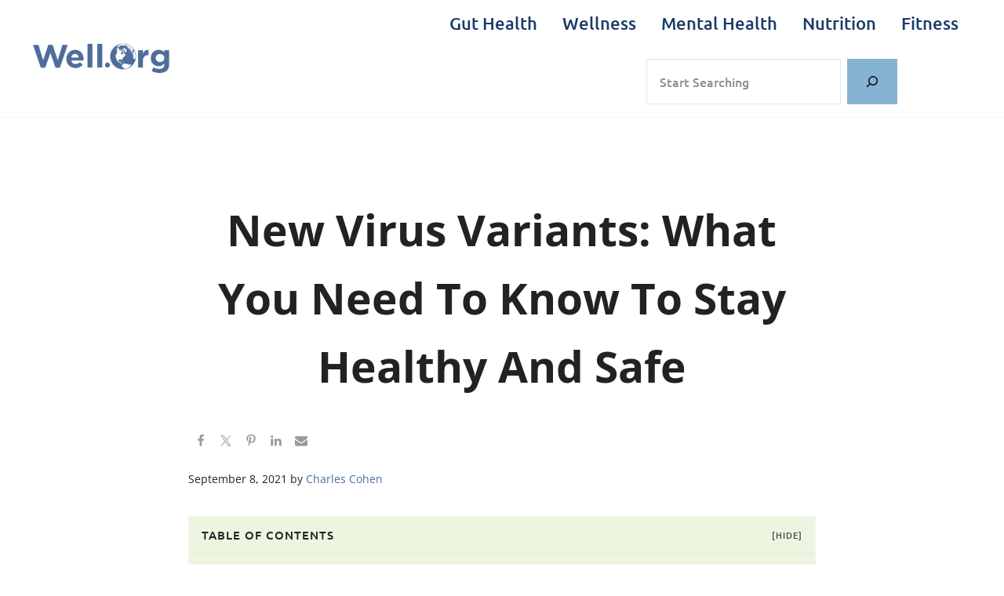

--- FILE ---
content_type: text/css
request_url: https://well.org/wp-content/plugins/mai-engine/assets/css/footer.min.css?ver=2.38.1.122220251959
body_size: 1614
content:
.adjacent-entry-pagination{--image-border-radius:var(--border-radius);--link-color:var(--color-heading);display:grid;grid-gap:var(--spacing-md);grid-template-columns:repeat(auto-fit,minmax(256px,1fr));margin-bottom:var(--spacing-xxl)}.adjacent-entry-pagination .pagination-previous{--adjacent-entry-link-inner-justify-content:start;--adjacent-entry-link-text-align:start}.adjacent-entry-pagination .pagination-next{--adjacent-entry-link-inner-justify-content:end;--adjacent-entry-link-text-align:end}.adjacent-entry-link{--link-text-decoration:none;--link-text-decoration-hover:none}.adjacent-entry-link-inner{align-items:center;background:var(--adjacent-entry-link-inner-background,none);border:var(--adjacent-entry-link-inner-border,var(--border));border-radius:var(--adjacent-entry-link-inner-border-radius,var(--border-radius));box-shadow:var(--adjacent-entry-link-inner-box-shadow,var(--shadow));display:flex;gap:var(--spacing-md);height:100%;justify-content:var(--adjacent-entry-link-inner-justify-content,normal);line-height:var(--heading-line-height,var(--line-height-sm));padding:var(--adjacent-entry-link-inner-padding,var(--spacing-lg));text-align:var(--adjacent-entry-link-text-align)}.adjacent-entry-image{flex-shrink:0}.pagination-previous .adjacent-entry-link-inner:before{-webkit-mask-image:var(--entry-previous-url,"");mask-image:var(--entry-previous-url,"")}.pagination-next .adjacent-entry-link-inner:after{-webkit-mask-image:var(--entry-next-url,"");mask-image:var(--entry-next-url,"")}.pagination-next .adjacent-entry-link-inner:after,.pagination-previous .adjacent-entry-link-inner:before{background:currentColor;content:"";display:inline-flex;flex:0 0 auto;height:.64em;-webkit-mask-position:center;mask-position:center;-webkit-mask-repeat:no-repeat;mask-repeat:no-repeat;-webkit-mask-size:contain;mask-size:contain;width:.64em}.after-entry{border:var(--after-entry-border,0);box-shadow:var(--after-entry-box-shadow,none);margin:var(--after-entry-margin,var(--spacing-xxl) 0 var(--spacing-xl));padding:var(--after-entry-padding,0);text-align:var(--after-entry-text-align,inherit)}.archive-pagination,.woocommerce-pagination{--wrap-width:100%;--button-padding:var(--pagination-link-padding,1em);padding:var(--pagination-padding,var(--spacing-xl) 0);width:100%}.archive-pagination ul,.woocommerce-pagination ul{display:var(--archive-pagination-ul-display,block);margin:0;text-align:var(--archive-pagination-ul-text-align,center);width:100%}.archive-pagination li,.woocommerce-pagination li{display:inline-block}.archive-pagination-prev-next-wrap{display:grid;grid-gap:var(--spacing-md);grid-template-columns:1fr 1fr}.archive-pagination-prev-next .pagination-previous{grid-column:1;text-align:var(--pagination-previous-text-align,end)}.archive-pagination-prev-next .pagination-next{grid-column:2;text-align:var(--pagination-next-text-align,start)}.pagination-previous .pagination-link:before,.woocommerce-pagination .prev:before{-webkit-mask-image:var(--pagination-previous-url,"");mask-image:var(--pagination-previous-url,"")}.pagination-next .pagination-link:after,.woocommerce-pagination .next:after{-webkit-mask-image:var(--pagination-next-url,"");mask-image:var(--pagination-next-url,"")}.pagination-next .pagination-link:after,.pagination-previous .pagination-link:before,.woocommerce-pagination .next:after,.woocommerce-pagination .prev:before{background:currentColor;content:"";display:inline-flex;height:.75em;-webkit-mask-position:center;mask-position:center;-webkit-mask-repeat:no-repeat;mask-repeat:no-repeat;-webkit-mask-size:contain;mask-size:contain;width:.75em}.author-box{background:var(--author-box-background,unset);border:var(--author-box-border,var(--border));border-radius:var(--author-box-border-radius,var(--border-radius));box-shadow:var(--author-box-shadow,var(--shadow));color:var(--author-box-color,unset);margin:var(--author-box-margin,var(--spacing-xl) auto);padding:var(--author-box-padding,var(--spacing-xl));text-align:var(--author-box-text-align,center);width:100%}.author-box .avatar{margin:var(--author-box-avatar-margin,0 auto var(--spacing-md));margin-bottom:var(--spacing-md)}.author-box-title{margin-top:0}.author-box-content{margin-bottom:var(--author-box-content-margin-bottom,var(--spacing-md))}.author-box-content:last-child{--author-box-content-margin-bottom:0}.author-box-content p:last-child{margin-bottom:0}.entry-comments{margin:var(--comments-margin,var(--spacing-xxl) auto);max-width:var(--comments-max-width,none)}.comment-list{list-style-type:none;margin:0}.comment{background:var(--comment-background,unset);border:var(--comment-border,var(--border));border-radius:var(--comment-border-radius,var(--border-radius));box-shadow:var(--comment-box-shadow,var(--shadow));margin:var(--comment-margin,0 0 var(--spacing-md));padding:var(--comment-padding,var(--spacing-xl));position:relative}.comment .children{list-style-type:none;margin:var(--spacing-lg) 0 0}.comment .comment{box-shadow:none;margin-right:calc(var(--spacing-xl)*-1 - var(--border-width))}.comment .comment:last-child{border-width:var(--border-width) 0 0 var(--border-width);margin-bottom:calc(var(--spacing-xl)*-1 - var(--border-width))}.comment-header{display:flex;flex-wrap:wrap}.comment-author{display:flex;font-family:var(--heading-font-family);margin-right:auto;place-items:center}.comment-author .avatar{margin-right:var(--spacing-sm)}.comment-meta{font-size:var(--font-size-xs)}.comment-content{margin-bottom:var(--spacing-md)}.comment-content a{word-break:break-all}.comment-reply{text-align:end}.comment-edit-link{color:var(--color-body);font-size:.75rem;line-height:1;opacity:.5;padding:var(--spacing-sm);position:absolute;right:0;text-transform:uppercase;top:0}.comment-edit-link:focus-visible,.comment-edit-link:hover{color:var(--color-link);opacity:1}.comment-respond{margin:var(--comments-margin,var(--spacing-xxl) auto);max-width:var(--comments-max-width,none);width:100%}.comment-reply-title{align-items:center;display:flex;gap:.5em}.cancel-comment-reply-link{font-size:var(--font-size-sm)}.no-js{--header-section-display:flex;--header-section-mobile-display:none;--menu-item-display:inline-flex;--menu-item-width:auto;--menu-toggle-display:none;--nav-after-header-display:flex}.no-js.has-light-header{--site-header-background:var(--color-white)}.no-js .menu-item.search{--menu-item-display:none}.post-edit-link{display:none}@media only screen and (min-width:600px){.author-box{--author-box-text-align:start;--author-box-avatar-margin:0;display:grid;grid-column-gap:var(--author-box-grid-column-gap,var(--spacing-lg));grid-template-columns:auto 1fr;grid-template-rows:auto}.author-box .avatar{grid-row:1/all}.author-box>:not(.avatar){grid-column-start:2}}@media print{*,:after,:before{background:transparent!important;box-shadow:none!important;color:var(--color-heading)!important;text-shadow:none!important}a,a:visited{text-decoration:underline}a[href]:after{content:" (" attr(href) ")"}abbr[title]:after{content:" (" attr(title) ")"}.site-title>a:after,a[href^="#"]:after,a[href^="javascript:"]:after{content:""}thead{display:table-header-group}tr{page-break-inside:avoid}@page{margin:2cm .5cm}h2,h3,p{orphans:3;widows:3}blockquote,pre{border:var(--border);page-break-inside:avoid}.content,.content-sidebar{width:100%}.site-title>a{margin:0;text-decoration:none;text-indent:0}.breadcrumb,.comment-edit-link,.comment-form,.comment-list .reply a,.comment-reply-title,.edit-link,.entry-comments-link,.entry-footer,.header-widget-area,.hidden-print,.post-edit-link,.sidebar,button,input,nav,select,textarea{display:none!important}.title-area{text-align:center;width:100%}.site-inner{padding-top:0;position:relative;top:calc(0 - var(--spacing-xl))}.author-box{margin-bottom:0}h1,h2,h3,h4,h5,h6{orphans:3;widows:3}h1,h2,h3,h4,h5,h6,img{page-break-after:avoid;page-break-inside:avoid}img{max-width:100%!important}blockquote,pre,table{page-break-inside:avoid}dl,ol,ul{page-break-before:avoid}}